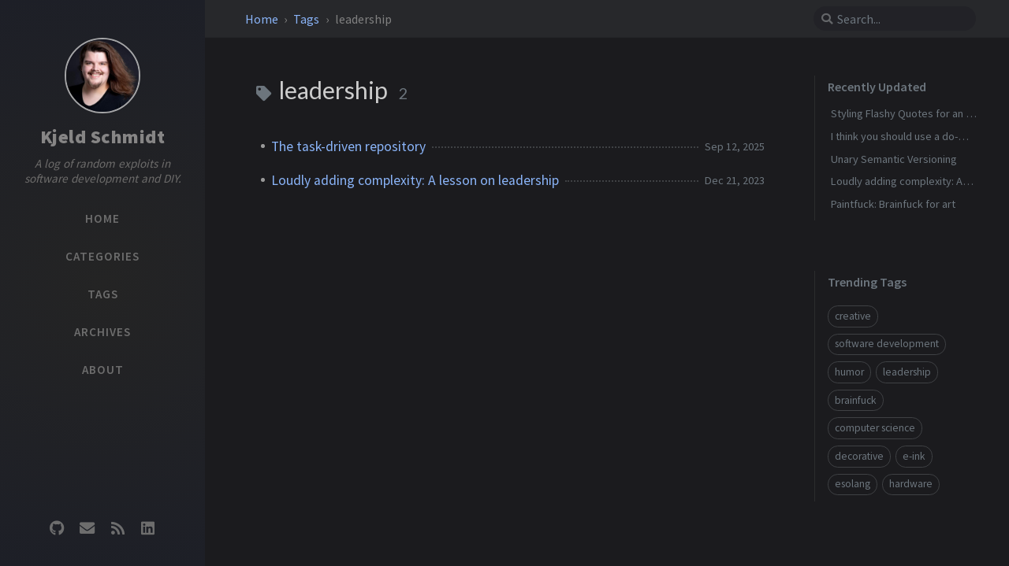

--- FILE ---
content_type: text/html; charset=utf-8
request_url: https://kjeld-schmidt.com/tags/leadership/
body_size: 2993
content:
<!DOCTYPE html><html lang="en" data-mode="dark" ><head><meta http-equiv="Content-Type" content="text/html; charset=UTF-8"><meta name="viewport" content="width=device-width, initial-scale=1, shrink-to-fit=no"><meta name="generator" content="Jekyll v4.2.2" /><meta property="og:title" content="leadership" /><meta property="og:locale" content="en" /><meta name="description" content="Thoughts on software development, crafting, DIY and internet humor." /><meta property="og:description" content="Thoughts on software development, crafting, DIY and internet humor." /><link rel="canonical" href="https://kjeld-schmidt.com/tags/leadership/" /><meta property="og:url" content="https://kjeld-schmidt.com/tags/leadership/" /><meta property="og:site_name" content="Kjeld Schmidt" /><meta property="og:type" content="website" /><meta name="twitter:card" content="summary" /><meta property="twitter:title" content="leadership" /><meta name="twitter:site" content="@twitter_username" /> <script type="application/ld+json"> {"@context":"https://schema.org","@type":"WebPage","description":"Thoughts on software development, crafting, DIY and internet humor.","headline":"leadership","url":"https://kjeld-schmidt.com/tags/leadership/"}</script><title>leadership | Kjeld Schmidt</title><link rel="apple-touch-icon" sizes="180x180" href="/assets/img/favicons/apple-touch-icon.png"><link rel="icon" type="image/png" sizes="32x32" href="/assets/img/favicons/favicon-32x32.png"><link rel="icon" type="image/png" sizes="16x16" href="/assets/img/favicons/favicon-16x16.png"><link rel="manifest" href="/assets/img/favicons/site.webmanifest"><link rel="shortcut icon" href="/assets/img/favicons/favicon.ico"><meta name="apple-mobile-web-app-title" content="Kjeld Schmidt"><meta name="application-name" content="Kjeld Schmidt"><meta name="msapplication-TileColor" content="#da532c"><meta name="msapplication-config" content="/assets/img/favicons/browserconfig.xml"><meta name="theme-color" content="#ffffff"><link rel="preconnect" href="https://fonts.googleapis.com" ><link rel="dns-prefetch" href="https://fonts.googleapis.com" ><link rel="preconnect" href="https://fonts.gstatic.com" crossorigin><link rel="dns-prefetch" href="https://fonts.gstatic.com" crossorigin><link rel="preconnect" href="https://fonts.googleapis.com" ><link rel="dns-prefetch" href="https://fonts.googleapis.com" ><link rel="preconnect" href="https://cdn.jsdelivr.net" ><link rel="dns-prefetch" href="https://cdn.jsdelivr.net" ><link rel="stylesheet" href="https://fonts.googleapis.com/css2?family=Lato&family=Source+Sans+Pro:wght@400;600;700;900&display=swap"><link rel="stylesheet" href="https://cdn.jsdelivr.net/npm/bootstrap@4/dist/css/bootstrap.min.css"><link rel="stylesheet" href="https://cdn.jsdelivr.net/npm/@fortawesome/fontawesome-free@5.11.2/css/all.min.css"><link rel="stylesheet" href="/assets/css/style.css"> <script src="https://cdn.jsdelivr.net/npm/jquery@3/dist/jquery.min.js"></script><body data-spy="scroll" data-target="#toc" data-topbar-visible="true"><div id="sidebar" class="d-flex flex-column align-items-end"><div class="profile-wrapper text-center"><div id="avatar"> <a href="/" alt="avatar" class="mx-auto"> <img src=" https://avatars.githubusercontent.com/u/7051783?v=4 " alt="avatar" onerror="this.style.display='none'"> </a></div><div class="site-title mt-3"> <a href="/">Kjeld Schmidt</a></div><div class="site-subtitle font-italic">A log of random exploits in software development and DIY.</div></div><ul class="w-100"><li class="nav-item"> <a href="/" class="nav-link"> <i class="fa-fw fas fa-home ml-xl-3 mr-xl-3 unloaded"></i> <span>HOME</span> </a><li class="nav-item"> <a href="/categories/" class="nav-link"> <i class="fa-fw fas fa-stream ml-xl-3 mr-xl-3 unloaded"></i> <span>CATEGORIES</span> </a><li class="nav-item"> <a href="/tags/" class="nav-link"> <i class="fa-fw fas fa-tag ml-xl-3 mr-xl-3 unloaded"></i> <span>TAGS</span> </a><li class="nav-item"> <a href="/archives/" class="nav-link"> <i class="fa-fw fas fa-archive ml-xl-3 mr-xl-3 unloaded"></i> <span>ARCHIVES</span> </a><li class="nav-item"> <a href="/about/" class="nav-link"> <i class="fa-fw fas fa-info-circle ml-xl-3 mr-xl-3 unloaded"></i> <span>ABOUT</span> </a></ul><div class="sidebar-bottom mt-auto d-flex flex-wrap justify-content-center align-items-center"> <a href="https://github.com/KjeldSchmidt" aria-label="github" target="_blank" rel="noopener"> <i class="fab fa-github"></i> </a> <a href=" javascript:location.href = 'mailto:' + ['contact','kjeld-schmidt.com'].join('@')" aria-label="email" target="_blank" rel="noopener"> <i class="fas fa-envelope"></i> </a> <a href="/feed.xml" aria-label="rss" target="_blank" rel="noopener"> <i class="fas fa-rss"></i> </a> <a href="https://www.linkedin.com/in/kjeld-schmidt/" aria-label="linkedin" target="_blank" rel="noopener"> <i class="fab fa-linkedin"></i> </a></div></div><div id="topbar-wrapper" class="row justify-content-center"><div id="topbar" class="col-11 d-flex h-100 align-items-center justify-content-between"> <span id="breadcrumb"> <span> <a href="/"> Home </a> </span> <span> <a href="/tags"> Tags </a> </span> <span>leadership</span> </span> <i id="sidebar-trigger" class="fas fa-bars fa-fw"></i><div id="topbar-title"> Tag</div><i id="search-trigger" class="fas fa-search fa-fw"></i> <span id="search-wrapper" class="align-items-center"> <i class="fas fa-search fa-fw"></i> <input class="form-control" id="search-input" type="search" aria-label="search" autocomplete="off" placeholder="Search..."> </span> <span id="search-cancel" >Cancel</span></div></div><div id="main-wrapper"><div id="main"><div class="row"><div id="core-wrapper" class="col-12 col-lg-11 col-xl-8"><div class="post pl-1 pr-1 pl-sm-2 pr-sm-2 pl-md-4 pr-md-4"><div id="page-tag"><h1 class="pl-lg-2"> <i class="fa fa-tag fa-fw text-muted"></i> leadership <span class="lead text-muted pl-2">2</span></h1><ul class="post-content pl-0"><li class="d-flex justify-content-between pl-md-3 pr-md-3"> <a href="/posts/the-task-driven-repository/">The task-driven repository</a> <span class="dash flex-grow-1"></span> <span class="text-muted small" data-ts="1757635200" data-df="ll"> 2025-09-12 </span><li class="d-flex justify-content-between pl-md-3 pr-md-3"> <a href="/posts/loudly-adding-complexity/">Loudly adding complexity: A lesson on leadership</a> <span class="dash flex-grow-1"></span> <span class="text-muted small" data-ts="1703116800" data-df="ll"> 2023-12-21 </span></ul></div></div></div><div id="panel-wrapper" class="col-xl-3 pl-2 text-muted"><div class="access"><div id="access-lastmod" class="post"><div class="panel-heading">Recently Updated</div><ul class="post-content pl-0 pb-1 ml-1 mt-2"><li><a href="/posts/styling-flashy-quotes/">Styling Flashy Quotes for an E-Ink Screen</a><li><a href="/posts/use-a-do-script/">I think you should use a do-script</a><li><a href="/posts/unaver/">Unary Semantic Versioning</a><li><a href="/posts/loudly-adding-complexity/">Loudly adding complexity: A lesson on leadership</a><li><a href="/posts/Paintfuck/">Paintfuck: Brainfuck for art</a></ul></div><div id="access-tags"><div class="panel-heading">Trending Tags</div><div class="d-flex flex-wrap mt-3 mb-1 mr-3"> <a class="post-tag" href="/tags/creative/">creative</a> <a class="post-tag" href="/tags/software-development/">software development</a> <a class="post-tag" href="/tags/humor/">humor</a> <a class="post-tag" href="/tags/leadership/">leadership</a> <a class="post-tag" href="/tags/brainfuck/">brainfuck</a> <a class="post-tag" href="/tags/computer-science/">computer science</a> <a class="post-tag" href="/tags/decorative/">decorative</a> <a class="post-tag" href="/tags/e-ink/">e-ink</a> <a class="post-tag" href="/tags/esolang/">esolang</a> <a class="post-tag" href="/tags/hardware/">hardware</a></div></div></div></div></div><footer class="d-flex w-100 justify-content-center"><div class="d-flex justify-content-between align-items-center text-muted"><div class="footer-left"><p class="mb-0"> © 2025 <a href="https://github.com/kjeldschmidt">Kjeld Schmidt</a>. <span data-toggle="tooltip" data-placement="top" title="Except where otherwise noted, the blog posts on this site are licensed under the Creative Commons Attribution 4.0 International (CC BY 4.0) License by the author.">Some rights reserved.</span></p></div><div class="footer-right"><p class="mb-0"> Powered by <a href="https://jekyllrb.com" target="_blank" rel="noopener">Jekyll</a> with <a href="https://github.com/cotes2020/jekyll-theme-chirpy" target="_blank" rel="noopener">Chirpy</a> theme.</p></div></div></footer></div><div id="search-result-wrapper" class="d-flex justify-content-center unloaded"><div class="col-12 col-sm-11 post-content"><div id="search-hints"><div id="access-tags"><div class="panel-heading">Trending Tags</div><div class="d-flex flex-wrap mt-3 mb-1 mr-3"> <a class="post-tag" href="/tags/creative/">creative</a> <a class="post-tag" href="/tags/software-development/">software development</a> <a class="post-tag" href="/tags/humor/">humor</a> <a class="post-tag" href="/tags/leadership/">leadership</a> <a class="post-tag" href="/tags/brainfuck/">brainfuck</a> <a class="post-tag" href="/tags/computer-science/">computer science</a> <a class="post-tag" href="/tags/decorative/">decorative</a> <a class="post-tag" href="/tags/e-ink/">e-ink</a> <a class="post-tag" href="/tags/esolang/">esolang</a> <a class="post-tag" href="/tags/hardware/">hardware</a></div></div></div><div id="search-results" class="d-flex flex-wrap justify-content-center text-muted mt-3"></div></div></div></div><div id="mask"></div><a id="back-to-top" href="#" aria-label="back-to-top" class="btn btn-lg btn-box-shadow" role="button"> <i class="fas fa-angle-up"></i> </a> <script src="https://cdn.jsdelivr.net/npm/simple-jekyll-search@1.10.0/dest/simple-jekyll-search.min.js"></script> <script> SimpleJekyllSearch({ searchInput: document.getElementById('search-input'), resultsContainer: document.getElementById('search-results'), json: '/assets/js/data/search.json', searchResultTemplate: '<div class="pl-1 pr-1 pl-sm-2 pr-sm-2 pl-lg-4 pr-lg-4 pl-xl-0 pr-xl-0"> <a href="{url}">{title}</a><div class="post-meta d-flex flex-column flex-sm-row text-muted mt-1 mb-1"> {categories} {tags}</div><p>{snippet}</p></div>', noResultsText: '<p class="mt-5">Oops! No result founds.</p>', templateMiddleware: function(prop, value, template) { if (prop === 'categories') { if (value === '') { return `${value}`; } else { return `<div class="mr-sm-4"><i class="far fa-folder fa-fw"></i>${value}</div>`; } } if (prop === 'tags') { if (value === '') { return `${value}`; } else { return `<div><i class="fa fa-tag fa-fw"></i>${value}</div>`; } } } }); </script> <script src="https://cdn.jsdelivr.net/combine/npm/dayjs@1/dayjs.min.js,npm/dayjs@1/locale/en.min.js,npm/dayjs@1/plugin/relativeTime.min.js,npm/dayjs@1/plugin/localizedFormat.min.js"></script> <script defer src="/assets/js/dist/misc.min.js"></script> <script src="https://cdn.jsdelivr.net/npm/bootstrap@4/dist/js/bootstrap.bundle.min.js"></script> <script defer src="/app.js"></script>
